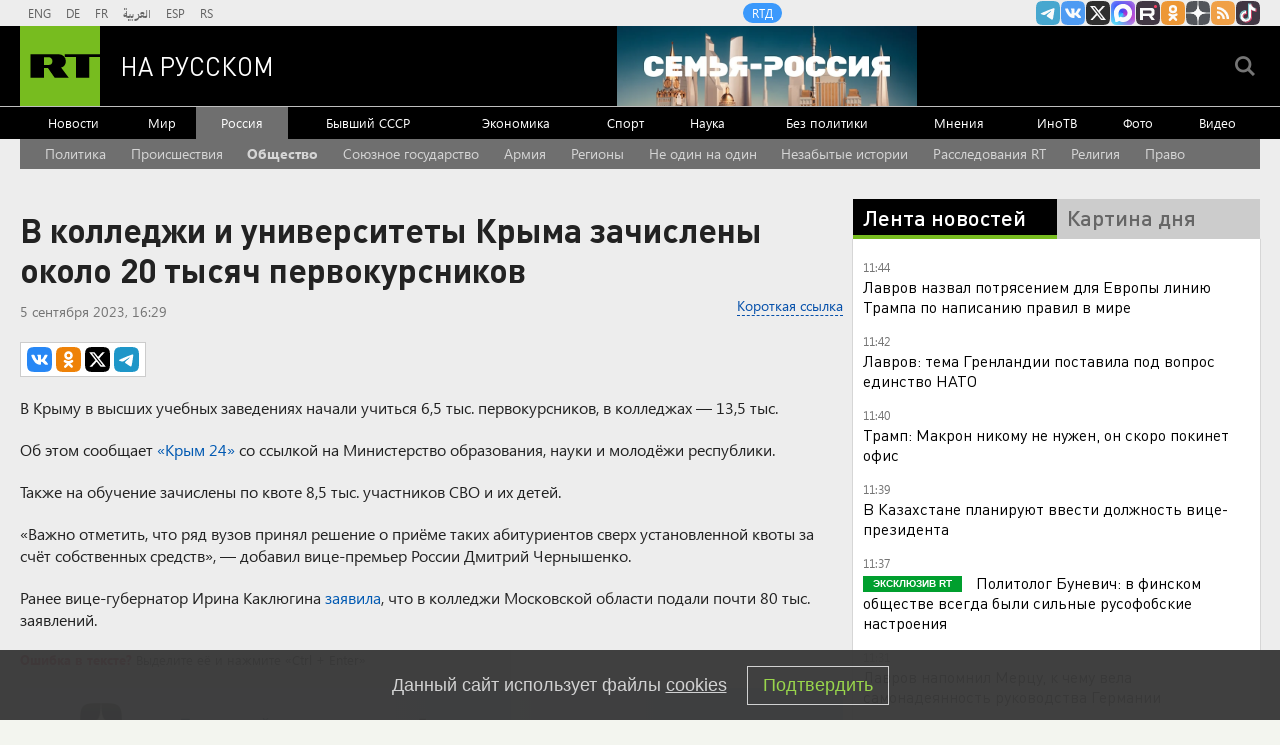

--- FILE ---
content_type: text/html
request_url: https://tns-counter.ru/nc01a**R%3Eundefined*rt_ru/ru/UTF-8/tmsec=rt_ru/171836443***
body_size: -73
content:
63537604696F40A7X1768898727:63537604696F40A7X1768898727

--- FILE ---
content_type: application/javascript; charset=utf-8
request_url: https://mediametrics.ru/partner/inject/online.jsonp.ru.js
body_size: 3598
content:
callbackJsonpMediametrics( [{"id": "28989610", "image": "//mediametrics.ru/partner/inject/img/28989610.jpg", "title": "Дело &quot;готов-каннибалов”: где сегодня убийцы Карины Будучьян", "source": "www.mk.ru", "link": "//mediametrics.ru/click;mmet/site_ru?//mediametrics.ru/rating/ru/online.html?article=28989610", "favicon": "//mediametrics.ru/favicon/www.mk.ru.ico"},{"id": "38830738", "image": "//mediametrics.ru/partner/inject/img/38830738.jpg", "title": "Между внедорожником и фурой - водитель чудом избежал трагедии", "source": "ptzgovorit.ru", "link": "//mediametrics.ru/click;mmet/site_ru?//mediametrics.ru/rating/ru/online.html?article=38830738", "favicon": "//mediametrics.ru/favicon/ptzgovorit.ru.ico"},{"id": "19250824", "image": "//mediametrics.ru/partner/inject/img/19250824.jpg", "title": "В Уфе иностранец попытался откупиться от полиции за пять тысяч рублей", "source": "newsbash.ru", "link": "//mediametrics.ru/click;mmet/site_ru?//mediametrics.ru/rating/ru/online.html?article=19250824", "favicon": "//mediametrics.ru/favicon/newsbash.ru.ico"},{"id": "32990196", "image": "//mediametrics.ru/partner/inject/img/32990196.jpg", "title": "Был артист һәм блогерҙарҙа нимә булған?", "source": "ye102.ru", "link": "//mediametrics.ru/click;mmet/site_ru?//mediametrics.ru/rating/ru/online.html?article=32990196", "favicon": "//mediametrics.ru/favicon/ye102.ru.ico"},{"id": "52713490", "image": "//mediametrics.ru/partner/inject/img/52713490.jpg", "title": "В Костромской области грузовик снес две легковушки: есть пострадавшие", "source": "ko44.ru", "link": "//mediametrics.ru/click;mmet/site_ru?//mediametrics.ru/rating/ru/online.html?article=52713490", "favicon": "//mediametrics.ru/favicon/ko44.ru.ico"},{"id": "22528288", "image": "//mediametrics.ru/partner/inject/img/22528288.jpg", "title": "Какого числа Масленица в 2026 году и когда печь блины: даты, традиции и что важно сделать в масленичную неделю", "source": "progorod58.ru", "link": "//mediametrics.ru/click;mmet/site_ru?//mediametrics.ru/rating/ru/online.html?article=22528288", "favicon": "//mediametrics.ru/favicon/progorod58.ru.ico"},{"id": "58799504", "image": "//mediametrics.ru/partner/inject/img/58799504.jpg", "title": "Сводки СВО, 20 января, главное: ВС РФ впервые применили «Искандер-1000», в Киеве уничтожаются остатки энергетики", "source": "svpressa.ru", "link": "//mediametrics.ru/click;mmet/site_ru?//mediametrics.ru/rating/ru/online.html?article=58799504", "favicon": "//mediametrics.ru/favicon/svpressa.ru.ico"},{"id": "48067989", "image": "//mediametrics.ru/partner/inject/img/48067989.jpg", "title": "&quot;Человек-эпоха&quot;: Рустам Минниханов поздравил Минтимера Шаймиева с днем рождения 20/01/2026 – Новости", "source": "kazanfirst.ru", "link": "//mediametrics.ru/click;mmet/site_ru?//mediametrics.ru/rating/ru/online.html?article=48067989", "favicon": "//mediametrics.ru/favicon/kazanfirst.ru.ico"},{"id": "5968460", "image": "//mediametrics.ru/partner/inject/img/5968460.jpg", "title": "ВС РФ продвигаются к Красному Лиману, «Бук-М3» уничтожил HIMARS: карта СВО к 20 января", "source": "ura.news", "link": "//mediametrics.ru/click;mmet/site_ru?//mediametrics.ru/rating/ru/online.html?article=5968460", "favicon": "//mediametrics.ru/favicon/ura.news.ico"},{"id": "74667751", "image": "//mediametrics.ru/partner/inject/img/74667751.jpg", "title": "«Он никому не нужен»: Трамп прокомментировал отказ Макрона от участия в «Совете мира» по Газе", "source": "kp.ru", "link": "//mediametrics.ru/click;mmet/site_ru?//mediametrics.ru/rating/ru/online.html?article=74667751", "favicon": "//mediametrics.ru/favicon/kp.ru.ico"},{"id": "7617378", "image": "//mediametrics.ru/partner/inject/img/7617378.jpg", "title": "Трамп шантажирует Россию миллиардом. Пинчук: Новый мировой сговор против Москвы или подвох века?", "source": "www.kapital-rus.ru", "link": "//mediametrics.ru/click;mmet/site_ru?//mediametrics.ru/rating/ru/online.html?article=7617378", "favicon": "//mediametrics.ru/favicon/www.kapital-rus.ru.ico"},{"id": "2890803", "image": "//mediametrics.ru/partner/inject/img/2890803.jpg", "title": "Трамп опубликовал изображение с отмеченными флагом США Гренландией и Канадой", "source": "www.osnmedia.ru", "link": "//mediametrics.ru/click;mmet/site_ru?//mediametrics.ru/rating/ru/online.html?article=2890803", "favicon": "//mediametrics.ru/favicon/www.osnmedia.ru.ico"},{"id": "53640344", "image": "//mediametrics.ru/partner/inject/img/53640344.jpg", "title": "В Великих Луках на улице Гражданской сбили пешехода", "source": "luki.ru", "link": "//mediametrics.ru/click;mmet/site_ru?//mediametrics.ru/rating/ru/online.html?article=53640344", "favicon": "//mediametrics.ru/favicon/luki.ru.ico"},{"id": "73810096", "image": "//mediametrics.ru/partner/inject/img/73810096.jpg", "title": "Күп балалы гаиләдә «король игезәкләре» туган", "source": "intertat.tatar", "link": "//mediametrics.ru/click;mmet/site_ru?//mediametrics.ru/rating/ru/online.html?article=73810096", "favicon": "//mediametrics.ru/favicon/intertat.tatar.ico"},{"id": "43024565", "image": "//mediametrics.ru/partner/inject/img/43024565.jpg", "title": "Туебызга кадәр үк ирем дус кызым белән очрашып йөргән...", "source": "shahrikazan.ru", "link": "//mediametrics.ru/click;mmet/site_ru?//mediametrics.ru/rating/ru/online.html?article=43024565", "favicon": "//mediametrics.ru/favicon/shahrikazan.ru.ico"},{"id": "61344055", "image": "//mediametrics.ru/partner/inject/img/61344055.jpg", "title": "В мире водорослей", "source": "www.nkj.ru", "link": "//mediametrics.ru/click;mmet/site_ru?//mediametrics.ru/rating/ru/online.html?article=61344055", "favicon": "//mediametrics.ru/favicon/www.nkj.ru.ico"},{"id": "8113489", "image": "//mediametrics.ru/partner/inject/img/8113489.jpg", "title": "Алсу Фазлыева авырый: «Үлә-нитә калсаң, хейтерлар бәйрәм оештырыр иде...»", "source": "intertat.tatar", "link": "//mediametrics.ru/click;mmet/site_ru?//mediametrics.ru/rating/ru/online.html?article=8113489", "favicon": "//mediametrics.ru/favicon/intertat.tatar.ico"},{"id": "26966548", "image": "//mediametrics.ru/partner/inject/img/26966548.jpg", "title": "«Они не хотели публичности»: как сложилась судьба сыновей Юрия Лужкова, о которых почти никто не вспоминал ✿✔️ TVCenter.ru", "source": "www.tvcenter.ru", "link": "//mediametrics.ru/click;mmet/site_ru?//mediametrics.ru/rating/ru/online.html?article=26966548", "favicon": "//mediametrics.ru/favicon/www.tvcenter.ru.ico"},{"id": "7787091", "image": "//mediametrics.ru/partner/inject/img/7787091.jpg", "title": "Суд по обжалованию меры пресечения для Анастасии Повторейко проходит без следователя", "source": "pln-pskov.ru", "link": "//mediametrics.ru/click;mmet/site_ru?//mediametrics.ru/rating/ru/online.html?article=7787091", "favicon": "//mediametrics.ru/favicon/pln-pskov.ru.ico"},{"id": "44225368", "image": "//mediametrics.ru/partner/inject/img/44225368.jpg", "title": "«Помогал очень хорошо»: бабушка редактора URA.RU Аллаярова заступилась за него в суде", "source": "ura.news", "link": "//mediametrics.ru/click;mmet/site_ru?//mediametrics.ru/rating/ru/online.html?article=44225368", "favicon": "//mediametrics.ru/favicon/ura.news.ico"},{"id": "55780319", "image": "//mediametrics.ru/partner/inject/img/55780319.jpg", "title": "Мэра Звездного городка отправили под домашний арест", "source": "ria.ru", "link": "//mediametrics.ru/click;mmet/site_ru?//mediametrics.ru/rating/ru/online.html?article=55780319", "favicon": "//mediametrics.ru/favicon/ria.ru.ico"},{"id": "66604038", "image": "//mediametrics.ru/partner/inject/img/66604038.jpg", "title": "В Хакасии вводят обязательную маркировку рыб", "source": "19rusinfo.ru", "link": "//mediametrics.ru/click;mmet/site_ru?//mediametrics.ru/rating/ru/online.html?article=66604038", "favicon": "//mediametrics.ru/favicon/19rusinfo.ru.ico"},{"id": "38734863", "image": "//mediametrics.ru/partner/inject/img/38734863.jpg", "title": "Чудо в мусоропроводе: как якутянин, упав с 7 этажа, остался жив", "source": "www.sakhapress.ru", "link": "//mediametrics.ru/click;mmet/site_ru?//mediametrics.ru/rating/ru/online.html?article=38734863", "favicon": "//mediametrics.ru/favicon/www.sakhapress.ru.ico"},{"id": "62939184", "image": "//mediametrics.ru/partner/inject/img/62939184.jpg", "title": "Трамп назвал глупым решение властей Британии по островам Чагос", "source": "ridus.ru", "link": "//mediametrics.ru/click;mmet/site_ru?//mediametrics.ru/rating/ru/online.html?article=62939184", "favicon": "//mediametrics.ru/favicon/ridus.ru.ico"},{"id": "41287730", "image": "//mediametrics.ru/partner/inject/img/41287730.jpg", "title": "ЦБ представил обновленные купюры в 1000 и 5000 рублей", "source": "ria.ru", "link": "//mediametrics.ru/click;mmet/site_ru?//mediametrics.ru/rating/ru/online.html?article=41287730", "favicon": "//mediametrics.ru/favicon/ria.ru.ico"},{"id": "34587719", "image": "//mediametrics.ru/partner/inject/img/34587719.jpg", "title": "Газета «Суть времени» №657", "source": "rossaprimavera.ru", "link": "//mediametrics.ru/click;mmet/site_ru?//mediametrics.ru/rating/ru/online.html?article=34587719", "favicon": "//mediametrics.ru/favicon/rossaprimavera.ru.ico"},{"id": "49224775", "image": "//mediametrics.ru/partner/inject/img/49224775.jpg", "title": "Коллекция в гараже: как гоночные болиды стали альтернативой инвестиций в искусство", "source": "www.forbes.ru", "link": "//mediametrics.ru/click;mmet/site_ru?//mediametrics.ru/rating/ru/online.html?article=49224775", "favicon": "//mediametrics.ru/favicon/www.forbes.ru.ico"},{"id": "36357204", "image": "//mediametrics.ru/partner/inject/img/36357204.jpg", "title": "Не вздумайте открывать такое сообщение: новая схема мошенников в WhatsApp*", "source": "newtambov.ru", "link": "//mediametrics.ru/click;mmet/site_ru?//mediametrics.ru/rating/ru/online.html?article=36357204", "favicon": "//mediametrics.ru/favicon/newtambov.ru.ico"},{"id": "86492254", "image": "//mediametrics.ru/partner/inject/img/86492254.jpg", "title": "Притягивают богатство: какие комнатные цветы вам стоит завести для удачи и благополучия", "source": "e1.ru", "link": "//mediametrics.ru/click;mmet/site_ru?//mediametrics.ru/rating/ru/online.html?article=86492254", "favicon": "//mediametrics.ru/favicon/e1.ru.ico"},{"id": "20584543", "image": "//mediametrics.ru/partner/inject/img/20584543.jpg", "title": "Красногорский сомелье задушил жену подушкой во время БДСМ-игр", "source": "ren.tv", "link": "//mediametrics.ru/click;mmet/site_ru?//mediametrics.ru/rating/ru/online.html?article=20584543", "favicon": "//mediametrics.ru/favicon/ren.tv.ico"},{"id": "23152758", "image": "//mediametrics.ru/partner/inject/img/23152758.jpg", "title": "Пять лет на восстановление: авторынок выйдет на докризисные показатели к 2027 году", "source": "www.forbes.ru", "link": "//mediametrics.ru/click;mmet/site_ru?//mediametrics.ru/rating/ru/online.html?article=23152758", "favicon": "//mediametrics.ru/favicon/www.forbes.ru.ico"},{"id": "43270262", "image": "//mediametrics.ru/partner/inject/img/43270262.jpg", "title": "Пять парковок в центре Йошкар-Олы сделают платными", "source": "pg12.ru", "link": "//mediametrics.ru/click;mmet/site_ru?//mediametrics.ru/rating/ru/online.html?article=43270262", "favicon": "//mediametrics.ru/favicon/pg12.ru.ico"},{"id": "62787706", "image": "//mediametrics.ru/partner/inject/img/62787706.jpg", "title": "«Россети» запутались в резервах", "source": "www.kommersant.ru", "link": "//mediametrics.ru/click;mmet/site_ru?//mediametrics.ru/rating/ru/online.html?article=62787706", "favicon": "//mediametrics.ru/favicon/www.kommersant.ru.ico"}] );

--- FILE ---
content_type: application/javascript
request_url: https://smi2.ru/counter/settings?payload=CMi7AhiBm9LUvTM6JGFjYzc1OTI5LThkMjAtNDE5MC1hMTk0LWU4YTA1MzkyYzI3NQ&cb=_callbacks____0mkmcms64
body_size: 1517
content:
_callbacks____0mkmcms64("[base64]");